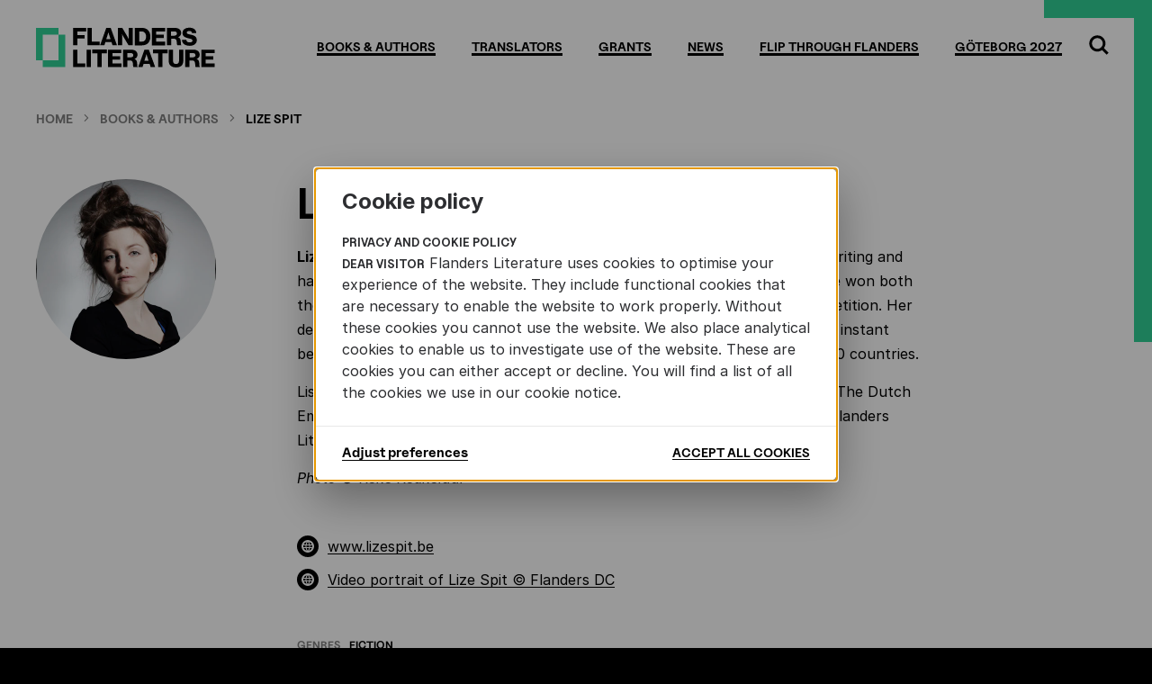

--- FILE ---
content_type: text/html; charset=UTF-8
request_url: https://www.flandersliterature.be/books-and-authors/author/lize-spit
body_size: 14115
content:
<!DOCTYPE html>
<html lang="en" dir="ltr">
    <head>
        <title>Lize Spit | Flanders literature</title>
        <meta charset="utf-8" />
<meta name="Generator" content="Drupal 9 (https://www.drupal.org)" />
<meta name="MobileOptimized" content="width" />
<meta name="HandheldFriendly" content="true" />
<meta name="viewport" content="width=device-width, initial-scale=1.0" />
<meta name="keywords" content="Flanders, Literature, Flanders Literature, Flemish Literature Fund, Dutch language literature from Belgium, Flemish author, Flemish illustrator, Translator D..." />
<link rel="shortcut icon" href="/themes/custom/drupack/favicon.ico" type="image/vnd.microsoft.icon" />

<!--

Author: Wieni
Author URI: https://www.wieni.be
Description: A custom website for Flanders Literature

  WWWWWWWWWWWWWWWWWWWWWWWWWWWWWWWWWWW
 WWWWWWWWWWWWWWWWWWWWWWWWWWWWWWWWWWWWW
WWWWWWWWWWWWWWWWWWWWWWWWWWWWWWWWWWWWWWW
WWWWWWWWWWWWWWWWWWWWWWWWWWWWWWWWWWWWWWW
WWWWWWWWWW   WWWWWWWWWWWWWW   WWWWWWWWW
WWWWWWWWWW   WWWWWWWWWWWWWW   WWWWWWWWW
WWWWWWWWWW   WWWWW    WWWWW  WWWWWWWWWW
WWWWWWWWWWW   WWW     WWWW   WWWWWWWWWW
WWWWWWWWWWW   WWW      WWW  WWWWWWWWWWW
WWWWWWWWWWWW  WWW  WW  WW   WWWWWWWWWWW
WWWWWWWWWWWW   W   WW   W  WWWWWWWWWWWW
WWWWWWWWWWWWW  W  WWW      WWWWWWWWWWWW
WWWWWWWWWWWWW     WWWW    WWWWWWWWWWWWW
WWWWWWWWWWWWWW   WWWWW    WWWWWWWWWWWWW
WWWWWWWWWWWWWWWWWWWWWWWWWWWWWWWWWWWWWWW
WWWWWWWWWWWWWWWWWWWWWWWWWWWWWWWWWWWWWWW
 WWWWWWWWWWWWWWWWWWWWWWWWWWWWWWWWWWWWW
  WWWWWWWWWWWWWWWWWWWWWWWWWWWWWWWWWWW

          Wieni webt, ni wint

-->
        <meta name="viewport" content="width=device-width, initial-scale=1.0">
        <meta name="theme-color" content="#30d095">
        <meta name="format-detection" content="telephone=no">
        <link rel="apple-touch-icon" sizes="57x57" href="/themes/custom/drupack/img/icons/app-icon/apple-touch-icon-57x57.png">
        <link rel="apple-touch-icon" sizes="60x60" href="/themes/custom/drupack/img/icons/app-icon/apple-touch-icon-60x60.png">
        <link rel="apple-touch-icon" sizes="72x72" href="/themes/custom/drupack/img/icons/app-icon/apple-touch-icon-72x72.png">
        <link rel="apple-touch-icon" sizes="76x76" href="/themes/custom/drupack/img/icons/app-icon/apple-touch-icon-76x76.png">
        <link rel="apple-touch-icon" sizes="114x114" href="/themes/custom/drupack/img/icons/app-icon/apple-touch-icon-114x114.png">
        <link rel="apple-touch-icon" sizes="120x120" href="/themes/custom/drupack/img/icons/app-icon/apple-touch-icon-120x120.png">
        <link rel="apple-touch-icon" sizes="144x144" href="/themes/custom/drupack/img/icons/app-icon/apple-touch-icon-144x144.png">
        <link rel="apple-touch-icon" sizes="152x152" href="/themes/custom/drupack/img/icons/app-icon/apple-touch-icon-152x152.png">
        <link rel="apple-touch-icon" sizes="180x180" href="/themes/custom/drupack/img/icons/app-icon/apple-touch-icon-180x180.png">
        <link rel="icon" type="image/png" href="/themes/custom/drupack/img/icons/app-icon/favicon-16x16.png" sizes="16x16">
        <link rel="icon" type="image/png" href="/themes/custom/drupack/img/icons/app-icon/favicon-32x32.png" sizes="32x32">
        <link rel="icon" type="image/png" href="/themes/custom/drupack/img/icons/app-icon/favicon-96x96.png" sizes="96x96">
        <link rel="icon" type="image/png" href="/themes/custom/drupack/img/icons/app-icon/android-chrome-192x192.png" sizes="192x192">
        <meta name="msapplication-square70x70logo" content="/themes/custom/drupack/img/icons/app-icon/smalltile.png" />
        <meta name="msapplication-square150x150logo" content="/themes/custom/drupack/img/icons/app-icon/mediumtile.png" />
        <meta name="msapplication-wide310x150logo" content="/themes/custom/drupack/img/icons/app-icon/widetile.png" />
        <meta name="msapplication-square310x310logo" content="/themes/custom/drupack/img/icons/app-icon/largetile.png" />
        <link rel="stylesheet" media="all" href="/themes/custom/drupack/public/assets/global.css?sw5bb6" />

        
        <link rel="stylesheet" type="text/css" href="https://cloud.typography.com/6971872/7263372/css/fonts.css" />
        <link rel="stylesheet" type="text/css" href="/themes/custom/drupack/webfonts/flandersliterature.be.css" />
        <!-- Google Tag Manager -->
        <script>(function(w,d,s,l,i){w[l]=w[l]||[];w[l].push({'gtm.start':
        new Date().getTime(),event:'gtm.js'});var f=d.getElementsByTagName(s)[0],
        j=d.createElement(s),dl=l!='dataLayer'?'&l='+l:'';j.async=true;j.src=
        'https://www.googletagmanager.com/gtm.js?id='+i+dl;f.parentNode.insertBefore(j,f);
        })(window,document,'script','dataLayer','GTM-MMJCSRSH');</script>
        <!-- End Google Tag Manager -->
        <meta name="google-site-verification" content="JWIY0NXAxVITccAHQOWXNtaW4BlPRYe-ymHHn-W6ai0" />
    </head>
    <body class="path-node page-node-type-author page--books-and-authors-author-lize-spit">
        <!-- Google Tag Manager (noscript) -->
        <noscript><iframe src="https://www.googletagmanager.com/ns.html?id=GTM-MMJCSRSH"
        height="0" width="0" style="display:none;visibility:hidden"></iframe></noscript>
        <!-- End Google Tag Manager (noscript) -->
        <div class="site-container">
            <a href="#main-content" class="visually-hidden focusable">
                Skip to main content
            </a>
            
              <div class="dialog-off-canvas-main-canvas" data-off-canvas-main-canvas>
    <div class="layout-container layout-container--lize-spit">
    <header id="header">
        <div id="header__inner" class="inner">
            <button id="header__menubutton" class="mobile-button">
    <span class="text">Open menu</span>
    <span class="icon">
        <span></span>
        <span></span>
        <span></span>
    </span>
</button>

<div id="header__logo">
    <a href="/" title="Home" rel="home">
        <svg viewBox="0 0 199 45" class="logo logo--flandersliterature">
    <title>Flanders Literature</title>
    <path class="logo--flandersliterature__typo" d="M41.3 1v19.3h4.8v-7.5h8V9h-8V5.1h9.6V1H41.3zM57.3 1v19.3h13.5v-4.1h-8.7V1H57.3zM78.1 1H83l7 19.3h-5l-1.1-3.5h-6.8L76 20.3h-4.8L78.1 1zM82.8 13.4l-1.5-4.7C81 7.8 80.5 6 80.5 6h-0.1c0 0-0.5 1.7-0.8 2.7l-1.5 4.7H82.8zM91.1 1h4.8l5.7 9.7c0.3 0.5 1.3 2.5 1.3 2.5h0.1c0 0-0.1-2.3-0.1-3V1h4.7v19.3h-4.8l-5.7-9.6c-0.3-0.5-1.4-2.6-1.4-2.6h-0.1c0 0 0.1 2.5 0.1 3.2v9h-4.7V1zM109.9 1h8.2c5.4 0 9 3.9 9 9.8 0 3.4-1.2 6.1-3.4 7.8 -1.5 1.1-3.5 1.8-5.9 1.8h-8V1zM117.5 16.3c3.1 0 4.8-2 4.8-5.5 0-3.5-1.7-5.8-4.7-5.8h-2.9v11.3H117.5zM128.7 1h14.7V5h-9.9v3.5h8.5v3.7h-8.5v4.1h10v4.1h-14.8V1zM145.3 1h9.2c3.8 0 6.8 2 6.8 5.6 0 2.2-1.1 3.9-3.4 4.7v0.1c1.7 0.6 2.5 1.6 2.8 3.5 0.4 2.5 0.1 5 0.8 5.2v0.2H157c-0.5-0.3-0.4-2.6-0.7-4.5 -0.2-1.8-1.2-2.8-3.2-2.8h-2.9v7.2h-4.8V1zM153.7 9.6c1.9 0 2.9-0.9 2.9-2.3 0-1.4-0.9-2.4-2.8-2.4h-3.7v4.8H153.7zM162.2 14.3h4.8c0.2 1.9 1.5 2.8 3.8 2.8 1.6 0 3.1-0.6 3.1-2 0-1.5-1.6-1.9-4.2-2.5 -3.4-0.8-6.9-1.8-6.9-5.9 0-4.1 3.4-5.9 7.7-5.9 4.2 0 7.4 1.9 7.6 5.9h-4.7c-0.2-1.5-1.3-2.3-3.1-2.3 -1.7 0-2.8 0.7-2.8 1.8 0 1.4 1.5 1.7 4.4 2.3 3.6 0.8 6.8 1.9 6.8 6.1 0 4.1-3.5 6.3-7.9 6.3C165.7 20.8 162.3 18.5 162.2 14.3zM41.3 25.2h4.8v15.3h8.7v4H41.3V25.2zM56.3 44.5h4.8V25.2h-4.8V44.5zM68.2 29.2h-5.6v-4.1h16.1v4.1H73v15.3h-4.8V29.2zM80.1 25.2h14.7v3.9h-9.9v3.5h8.5v3.7h-8.5v4.1h10v4H80.1V25.2zM96.8 25.2h9.2c3.8 0 6.8 2 6.8 5.6 0 2.2-1.1 3.9-3.4 4.7v0.1c1.7 0.6 2.5 1.6 2.8 3.5 0.4 2.5 0.1 5 0.8 5.2v0.2h-4.7c-0.5-0.3-0.4-2.6-0.7-4.5 -0.2-1.8-1.2-2.8-3.2-2.8h-2.9v7.2h-4.8V25.2zM105.2 33.7c1.9 0 2.9-0.9 2.9-2.3 0-1.4-0.9-2.4-2.8-2.4h-3.7v4.8H105.2zM120.5 25.2h4.9l7 19.3h-5l-1.1-3.5h-6.8l-1.1 3.5h-4.8L120.5 25.2zM125.1 37.6l-1.5-4.7c-0.3-1-0.8-2.7-0.8-2.7h-0.1c0 0-0.5 1.7-0.8 2.7l-1.5 4.7H125.1zM135.7 29.2h-5.6v-4.1h16.1v4.1h-5.7v15.3h-4.8V29.2zM147.5 37.7V25.2h4.8v12.7c0 1.9 1 3.2 3.3 3.2 2.2 0 3.3-1.3 3.3-3.2V25.2h4.8v12.5c0 4.5-2.7 7.2-8.1 7.2C150.2 44.8 147.5 42.2 147.5 37.7zM165.9 25.2h9.2c3.8 0 6.8 2 6.8 5.6 0 2.2-1.1 3.9-3.4 4.7v0.1c1.7 0.6 2.5 1.6 2.8 3.5 0.4 2.5 0.1 5 0.8 5.2v0.2h-4.7c-0.5-0.3-0.4-2.6-0.7-4.5 -0.2-1.8-1.2-2.8-3.2-2.8h-2.9v7.2h-4.8V25.2zM174.3 33.7c1.9 0 2.9-0.9 2.9-2.3 0-1.4-0.9-2.4-2.8-2.4h-3.7v4.8H174.3zM183.7 25.2h14.7v3.9h-9.9v3.5h8.5v3.7h-8.5v4.1h10v4h-14.8V25.2z"></path>
    <path class="logo--flandersliterature__logo" d="M25.1 8.5V1H0v36h7.5V8.5H25.1zM25.1 8.5V37H7.5v7.5h25.1v-36H25.1z"></path>
</svg>
    </a>
</div><nav id="header__menu">
    <ul class="item-count-6">
        <li class="menu__item menu__item--books--authors">
            <a class="menu__link" href="/books-and-authors" title="Books &amp; Authors">
                <span>Books & Authors</span>
            </a>
        </li>
        <li class="menu__item menu__item--translators">
            <a class="menu__link" href="/translators" title="Translators">
                <span>Translators</span>
            </a>
        </li>
        <li class="menu__item menu__item--grants">
            <a class="menu__link" href="/grants" title="Grants">
                <span>Grants</span>
            </a>
        </li>
        <li class="menu__item menu__item--news">
            <a class="menu__link" href="https://www.flandersliterature.be/news" title="News">
                <span>News</span>
            </a>
        </li>
        <li class="menu__item menu__item--flip-through-flanders">
            <a class="menu__link" href="https://www.flandersliterature.be/flip-through-flanders" title="Flip Through Flanders">
                <span>Flip Through Flanders</span>
            </a>
        </li>
        <li class="menu__item menu__item--göteborg-2027">
            <a class="menu__link" href="https://www.flandersliterature.be/goteborg-2027" title="Göteborg 2027">
                <span>Göteborg 2027</span>
            </a>
        </li>
            </ul>
</nav>
<div id="header__search">
    <button id="header__search__closebutton">
        <span class="text">Close</span>
        <span class="icon icon--close">
    <svg viewBox="0 0 30 30">
        <title>Close</title>
        <path d="M18.2 15L18.2 15 30 3.2 26.8 0 15 11.8 3.2 0 0 3.2 11.8 15l0 0 0 0L0 26.8 3.2 30 15 18.2 26.8 30l3.1-3.2L18.2 15z"></path>
    </svg>
</span>
    </button>
    <form method="get" action="https://www.flandersliterature.be/search" class="search-form__form">
        <div class="form-item form-type--search">
            <label for="site-search-input">
                Search <strong>the website</strong>            </label>
            <input id="site-search-input" name="q" type="search" class="form-text" placeholder="Search" />
        </div>
        <div class="form-actions">
            <button type="submit">
                <span class="text">Search</span>
                <span class="icon icon--search">
    <svg viewBox="0 0 22 22">
        <path d="M21.7 19.6l-5.1-5.1c1-1.5 1.7-3.3 1.7-5.2 0-5-4-9-9-9 -5 0-9 4-9 9 0 5 4 9 9 9 1.9 0 3.7-0.6 5.2-1.7l5.1 5.1L21.7 19.6zM9.3 15.3c-3.3 0-6-2.7-6-6s2.7-6 6-6 6 2.7 6 6S12.6 15.3 9.3 15.3z"></path>
    </svg>
</span>
            </button>
        </div>
    </form>
    <div id="header__search__bottom">
        <button class="readmore">
            <span class="readmore__text">Close search</span>
        </button>
    </div>
</div>

<button id="header__searchbutton">
    <span class="text">Search</span>
    <span class="icon icon--search">
    <svg viewBox="0 0 22 22">
        <path d="M21.7 19.6l-5.1-5.1c1-1.5 1.7-3.3 1.7-5.2 0-5-4-9-9-9 -5 0-9 4-9 9 0 5 4 9 9 9 1.9 0 3.7-0.6 5.2-1.7l5.1 5.1L21.7 19.6zM9.3 15.3c-3.3 0-6-2.7-6-6s2.7-6 6-6 6 2.7 6 6S12.6 15.3 9.3 15.3z"></path>
    </svg>
</span>
</button>



        </div>
    </header>

    
    

    

    

    <main id="main">
        <a id="main-content" tabindex="-1"></a>

        <div id="main__inner" class="inner">
                <div class="region--highlight">
        <div data-drupal-messages-fallback class="hidden"></div>

    </div>

                <div class="region--content">
        <div id="block-breadcrumbs" class="block--system-breadcrumb-block">
    
        
                <nav>
        <ul>
                    <li>
                                    <a href="/">
                        <span class="text">Home</span>
                    </a>
                    <span class="icon icon--arrow-right">
    <svg viewBox="0 0 10 10">
        <path d="M7.9 5c0-0.1 0-0.2-0.1-0.2L3.1 0.1C3.1 0 3 0 2.9 0 2.8 0 2.8 0 2.7 0.1L2.2 0.6C2.1 0.7 2.1 0.7 2.1 0.8s0 0.2 0.1 0.2L6.1 5 2.2 8.9C2.1 9 2.1 9.1 2.1 9.2s0 0.2 0.1 0.2l0.5 0.5C2.8 10 2.8 10 2.9 10c0.1 0 0.2 0 0.2-0.1l4.7-4.7C7.9 5.2 7.9 5.1 7.9 5z"></path>
    </svg>
</span>
                            </li>
                    <li>
                                    <a href="/books-and-authors">
                        <span class="text">Books & Authors</span>
                    </a>
                    <span class="icon icon--arrow-right">
    <svg viewBox="0 0 10 10">
        <path d="M7.9 5c0-0.1 0-0.2-0.1-0.2L3.1 0.1C3.1 0 3 0 2.9 0 2.8 0 2.8 0 2.7 0.1L2.2 0.6C2.1 0.7 2.1 0.7 2.1 0.8s0 0.2 0.1 0.2L6.1 5 2.2 8.9C2.1 9 2.1 9.1 2.1 9.2s0 0.2 0.1 0.2l0.5 0.5C2.8 10 2.8 10 2.9 10c0.1 0 0.2 0 0.2-0.1l4.7-4.7C7.9 5.2 7.9 5.1 7.9 5z"></path>
    </svg>
</span>
                            </li>
                    <li>
                                    <span class="text current-page">Lize Spit</span>
                            </li>
                </ul>
    </nav>
    <div class="scrollhint">
        <span>&hellip;</span>
    </div>

    </div>
<div class="detail detail--author detail--author--lize-spit">
    <aside class="detail__sidebar-left"><div class="detail__sidebar-left__block detail__sidebar-left__block--avatar"><div class="avatar avatar--large">
            <figure class="avatar__image imgix">
                <picture class="imgix__image preset--avatar_large">
        <img src="https://images.flandersliterature.be/authorimages/Lize%20Spit%20%C2%AEKeke%20Keukelaar_VK.jpg?auto=format&amp;fit=crop&amp;h=400&amp;ixlib=php-1.1.0&amp;q=65&amp;w=400&amp;s=a37191285058a7d7d4c4844de92dd4c7" alt="Photo Lize Spit" />
    </picture>            </figure>
        </div></div></aside>

    <article class="detail__content full-width">
        <h1>Lize Spit</h1>

        <div class="detail__block copy"><p><strong>Lize Spit </strong>(b. 1988), living in Brussels, gained a master’s degree in screenplay writing and has also written prose and poetry, published in several magazines. In 2013 she won both the jury prize and the readers’ prize at WriteNow!, a prestigious writing competition. Her debut novel <a href="https://www.flandersliterature.be/books-and-authors/book/the-melting">The Melting</a> was published to widespread acclaim and became an instant bestseller both in Flanders and beyond. Rights have been sold to more than 10 countries.</p>

<p>Listen to Lize Spit on&nbsp;'<a href="https://www.letterenfonds.nl/en/kopje-koffie-cup-of-coffee-podcast" target="_blank">Kopje Koffie'&nbsp;(‘Cup of Coffee’)</a>, a podcast produced by The Dutch Embassy in Berlin, the Dutch Foundation for Literature, in cooperation with Flanders Literature and the General Representation of the Government of Flanders.&nbsp;</p>

<p><em>Photo ©&nbsp;Keke Keukelaar</em></p>
</div><ul class="icon-links">
                                <li class="icon-links__item icon-links__item--link">
                    <span class="icon-links__item__icon">
                        <span class="icon icon--globe">
    <svg viewBox="0 0 14 14">
        <path d="M7 0a7 7 0 1 0 7 7A7 7 0 0 0 7 0Zm4.6 5H9.3a9.3 9.3 0 0 0-1-2.8A5 5 0 0 1 11.6 5ZM12 7a5 5 0 0 1-0.1 1H9.5q0-0.5 0-1t0-1H11.9A5 5 0 0 1 12 7ZM5.7 9H8.3A7.7 7.7 0 0 1 7 11.9 7.7 7.7 0 0 1 5.7 9ZM5.6 8A9.4 9.4 0 0 1 5.5 7a9.4 9.4 0 0 1 0.1-1H8.4A9.4 9.4 0 0 1 8.5 7a9.4 9.4 0 0 1-0.1 1ZM2 7a5 5 0 0 1 0.1-1H4.6q0 0.5 0 1t0 1H2.1A5 5 0 0 1 2 7ZM8.3 5H5.7A7.7 7.7 0 0 1 7 2.1 7.7 7.7 0 0 1 8.3 5ZM5.7 2.2A9.3 9.3 0 0 0 4.7 5H2.4A5 5 0 0 1 5.7 2.2ZM2.4 9H4.7a9.3 9.3 0 0 0 1 2.8A5 5 0 0 1 2.4 9Zm5.9 2.8A9.3 9.3 0 0 0 9.3 9h2.3A5 5 0 0 1 8.3 11.8Z"></path>
    </svg>
</span>
                    </span>
                    <a href="http://www.lizespit.be/" target="_blank">
                        <span>www.lizespit.be</span>
                    </a>
                </li>
                                <li class="icon-links__item icon-links__item--link">
                    <span class="icon-links__item__icon">
                        <span class="icon icon--globe">
    <svg viewBox="0 0 14 14">
        <path d="M7 0a7 7 0 1 0 7 7A7 7 0 0 0 7 0Zm4.6 5H9.3a9.3 9.3 0 0 0-1-2.8A5 5 0 0 1 11.6 5ZM12 7a5 5 0 0 1-0.1 1H9.5q0-0.5 0-1t0-1H11.9A5 5 0 0 1 12 7ZM5.7 9H8.3A7.7 7.7 0 0 1 7 11.9 7.7 7.7 0 0 1 5.7 9ZM5.6 8A9.4 9.4 0 0 1 5.5 7a9.4 9.4 0 0 1 0.1-1H8.4A9.4 9.4 0 0 1 8.5 7a9.4 9.4 0 0 1-0.1 1ZM2 7a5 5 0 0 1 0.1-1H4.6q0 0.5 0 1t0 1H2.1A5 5 0 0 1 2 7ZM8.3 5H5.7A7.7 7.7 0 0 1 7 2.1 7.7 7.7 0 0 1 8.3 5ZM5.7 2.2A9.3 9.3 0 0 0 4.7 5H2.4A5 5 0 0 1 5.7 2.2ZM2.4 9H4.7a9.3 9.3 0 0 0 1 2.8A5 5 0 0 1 2.4 9Zm5.9 2.8A9.3 9.3 0 0 0 9.3 9h2.3A5 5 0 0 1 8.3 11.8Z"></path>
    </svg>
</span>
                    </span>
                    <a href="https://www.youtube.com/watch?time_continue=22&amp;v=VHHRQY-hPh4" target="_blank">
                        <span>Video portrait of Lize Spit © Flanders DC</span>
                    </a>
                </li>
                            </ul><nav class="taxonomy-list taxonomy-list--genres"><div class="taxonomy-list__title">Genres</div><ul class="item-count-1"><li class="term--fiction"><a href="/books-and-authors/genre/fiction" title="Fiction"><span>Fiction</span></a></li></ul>
</nav>    </article>

    <div class="detail__bottom"><div class="detail__bottom__section">
            <div class="carousel carousel--fiction"><h2>Fiction</h2><div class="carousel__content"><div class="carousel__items item-count-4">
        <ul><li>
                <div class="teaser teaser--book teaser--book--autobiography-of-my-body-">
    <a href="/books-and-authors/book/autobiography-of-my-body">
        <figure class="teaser__image imgix">
            <picture class="imgix__image preset--book_thumbnail_lores" data-lazy-load-img-src="https://images.flandersliterature.be/bookcovers/b2a420793699ca53bc296a2bd62d1bf7.jpg?auto=format&amp;fit=max&amp;h=572&amp;ixlib=php-1.1.0&amp;q=65&amp;s=88d11874800f53f823fa93f8731570cd">
        <img src="https://images.flandersliterature.be/bookcovers/b2a420793699ca53bc296a2bd62d1bf7.jpg?auto=format&amp;fit=max&amp;h=57&amp;ixlib=php-1.1.0&amp;q=65&amp;s=3227ec767ebbeee89638fdf7bc496513" alt="Cover Autobiography of My Body" />
    </picture>        </figure></a>
</div>
            </li><li>
                <div class="teaser teaser--book teaser--book--the-rightful-finder">
    <a href="/books-and-authors/book/the-rightful-finder">
        <figure class="teaser__image imgix">
            <picture class="imgix__image preset--book_thumbnail_lores" data-lazy-load-img-src="https://images.flandersliterature.be/bookcovers/530b8227b9ac04fe58c92c7beb0f9aec.jpg?auto=format&amp;fit=max&amp;h=572&amp;ixlib=php-1.1.0&amp;q=65&amp;s=47aa7f371857caf70ef38487397dbdcd">
        <img src="https://images.flandersliterature.be/bookcovers/530b8227b9ac04fe58c92c7beb0f9aec.jpg?auto=format&amp;fit=max&amp;h=57&amp;ixlib=php-1.1.0&amp;q=65&amp;s=7386309fc27fbd0b15d164b369fe4a03" alt="Cover The Rightful Finder" />
    </picture>        </figure></a>
</div>
            </li><li>
                <div class="teaser teaser--book teaser--book--im-not-here">
    <a href="/books-and-authors/book/im-not-here">
        <figure class="teaser__image imgix">
            <picture class="imgix__image preset--book_thumbnail_lores" data-lazy-load-img-src="https://images.flandersliterature.be/bookcovers/22cac45ecd883c8c7501bae199d7779e.jpg?auto=format&amp;fit=max&amp;h=572&amp;ixlib=php-1.1.0&amp;q=65&amp;s=8fd575b5eca76e3b5373dca0c468413a">
        <img src="https://images.flandersliterature.be/bookcovers/22cac45ecd883c8c7501bae199d7779e.jpg?auto=format&amp;fit=max&amp;h=57&amp;ixlib=php-1.1.0&amp;q=65&amp;s=7a0fe4c564f2b8ea2091c13a94a97329" alt="Cover of I&#039;m not Here" />
    </picture>        </figure></a>
</div>
            </li><li>
                <div class="teaser teaser--book teaser--book--the-melting">
    <a href="/books-and-authors/book/the-melting">
        <figure class="teaser__image imgix">
            <picture class="imgix__image preset--book_thumbnail_lores" data-lazy-load-img-src="https://images.flandersliterature.be/bookcovers/NDL%20cover%20-%20Lize%20Spit%20-%20Het%20smelt.png?auto=format&amp;fit=max&amp;h=572&amp;ixlib=php-1.1.0&amp;q=65&amp;s=413973bf9792b5986f5fb7a434b4dfde">
        <img src="https://images.flandersliterature.be/bookcovers/NDL%20cover%20-%20Lize%20Spit%20-%20Het%20smelt.png?auto=format&amp;fit=max&amp;h=57&amp;ixlib=php-1.1.0&amp;q=65&amp;s=104c4bdf50b8d351a9b5708a8e861552" alt="Cover The Melting" />
    </picture>        </figure><span class="teaser__usp">330,000 copies sold</span></a>
</div>
            </li></ul>
    </div><nav class="carousel__navigation">
        <button class="carousel__navigation__button carousel__navigation__button--previous">
            <span class="text">Previous</span>
            <span class="carousel__navigation__button__bg"></span>
            <span class="icon icon--arrow-left">
    <svg viewBox="0 0 10 10">
        <path d="M2.2 5.2l4.7 4.7C6.9 10 7 10 7.1 10s0.1 0 0.2-0.1l0.5-0.5c0.1 0 0.1-0.1 0.1-0.2s0-0.2-0.1-0.3L3.9 5l3.9-4c0.1 0 0.1-0.1 0.1-0.2s0-0.1-0.1-0.2L7.3 0.1C7.2 0 7.2 0 7.1 0 7 0 6.9 0 6.9 0.1L2.2 4.8C2.1 4.8 2.1 4.9 2.1 5S2.1 5.2 2.2 5.2z"></path>
    </svg>
</span>
        </button>
        <button class="carousel__navigation__button carousel__navigation__button--next">
            <span class="text">Next</span>
            <span class="carousel__navigation__button__bg"></span>
            <span class="icon icon--arrow-right">
    <svg viewBox="0 0 10 10">
        <path d="M7.9 5c0-0.1 0-0.2-0.1-0.2L3.1 0.1C3.1 0 3 0 2.9 0 2.8 0 2.8 0 2.7 0.1L2.2 0.6C2.1 0.7 2.1 0.7 2.1 0.8s0 0.2 0.1 0.2L6.1 5 2.2 8.9C2.1 9 2.1 9.1 2.1 9.2s0 0.2 0.1 0.2l0.5 0.5C2.8 10 2.8 10 2.9 10c0.1 0 0.2 0 0.2-0.1l4.7-4.7C7.9 5.2 7.9 5.1 7.9 5z"></path>
    </svg>
</span>
        </button>
    </nav></div>
</div>
        </div></div>
</div>

    </div>


            
                    </div>
        
        
    </main>

    <footer id="footer">
        <div id="footer__top"><div id="footer__top__inner" class="inner">
        <h2>News</h2>
        <nav class="teaser-grid teaser-grid--news" data-element-query-min-width="[460,600,800]">
            <ul class="item-count-4"><li>
                    <div class="teaser teaser--news teaser--news--together-on-the-way-to-gothenburg-an-inspiring-day-in-stockholm">
    <a href="/news/flanders-literature-on-the-road/event-for-swedish-publishers-in-stockholm"><figure class="teaser__image imgix">
            <picture class="imgix__image preset--news_teaser">
        <img src="https://images.flandersliterature.be/articleimages/bbc1eb138a07bae195e7638b1b0b58c9.jpeg?auto=format&amp;fit=crop&amp;h=600&amp;ixlib=php-1.1.0&amp;q=65&amp;w=800&amp;s=fdef8d7eddc0ab5c863eeb99d88dddbc" alt="A white table with postcards with the heading &#039;Harbours of Literature&#039; as well as Dutch-language books" />
    </picture>        </figure><span class="teaser__text"><span class="teaser__title">Together on the way to Gothenburg: an inspiring day in Stockholm</span>
            <span class="teaser__meta">
                <span class="teaser__category">Flanders Literature on the road</span>
                <span class="teaser__date">Jan 22nd, 2026</span>
            </span>
        </span>
        <span class="teaser__icon">
            <span class="icon icon--plus icon--plus--parts">
    <svg viewBox="0 0 22 22">
        <path class="icon--plus--parts__mid" d="M22,13H0V9h22V13z"></path>
        <path class="icon--plus--parts__top" d="M13,11H9V0h4V11z"></path>
        <path class="icon--plus--parts__bottom" d="M13,22H9V11h4V22z"></path>
        <path class="icon--plus--parts__point" d="M20,13l-2-2l2-2l2,2L20,13z"></path>
    </svg>
</span>
        </span>
    </a>
</div>
                </li><li>
                    <div class="teaser teaser--news teaser--news--two-artists-one-landscape-barbara-claes-and-lies-van-gasse-at-cove-park">
    <a href="/news/authors-abroad/report-cove-park-claes-vangasse"><figure class="teaser__image imgix">
            <picture class="imgix__image preset--news_teaser">
        <img src="https://images.flandersliterature.be/articleimages/847bcc39e8fb04e6aca8f3d340f81654.jpg?auto=format&amp;fit=crop&amp;h=600&amp;ixlib=php-1.1.0&amp;q=65&amp;w=800&amp;s=7b46c9fc72371074e56fdcc65dec16bb" alt="" />
    </picture>        </figure><span class="teaser__text"><span class="teaser__title">Two artists, one landscape: Barbara Claes and Lies Van Gasse at Cove Park</span>
            <span class="teaser__meta">
                <span class="teaser__category">Authors abroad</span>
                <span class="teaser__date">Jan 6th, 2026</span>
            </span>
        </span>
        <span class="teaser__icon">
            <span class="icon icon--plus icon--plus--parts">
    <svg viewBox="0 0 22 22">
        <path class="icon--plus--parts__mid" d="M22,13H0V9h22V13z"></path>
        <path class="icon--plus--parts__top" d="M13,11H9V0h4V11z"></path>
        <path class="icon--plus--parts__bottom" d="M13,22H9V11h4V22z"></path>
        <path class="icon--plus--parts__point" d="M20,13l-2-2l2-2l2,2L20,13z"></path>
    </svg>
</span>
        </span>
    </a>
</div>
                </li><li>
                    <div class="teaser teaser--news teaser--news--newly-translated-literature-in-2025-">
    <a href="/news/book-selection/new-translations-2025"><figure class="teaser__image imgix">
            <picture class="imgix__image preset--news_teaser">
        <img src="https://images.flandersliterature.be/articleimages/a36585672bf48f0d3ac7dddb5ebd8ffc.png?auto=format&amp;fit=crop&amp;h=600&amp;ixlib=php-1.1.0&amp;q=65&amp;w=800&amp;s=ca4ca50ac2633ff190ed56908c224a48" alt="" />
    </picture>        </figure><span class="teaser__text"><span class="teaser__title">Newly translated literature in 2025 </span>
            <span class="teaser__meta">
                <span class="teaser__category">What&#039;s going on</span>
                <span class="teaser__date">Dec 15th, 2025</span>
            </span>
        </span>
        <span class="teaser__icon">
            <span class="icon icon--plus icon--plus--parts">
    <svg viewBox="0 0 22 22">
        <path class="icon--plus--parts__mid" d="M22,13H0V9h22V13z"></path>
        <path class="icon--plus--parts__top" d="M13,11H9V0h4V11z"></path>
        <path class="icon--plus--parts__bottom" d="M13,22H9V11h4V22z"></path>
        <path class="icon--plus--parts__point" d="M20,13l-2-2l2-2l2,2L20,13z"></path>
    </svg>
</span>
        </span>
    </a>
</div>
                </li><li>
                    <div class="teaser teaser--news teaser--news--theatre-selection-autumn-2025">
    <a href="/news/book-selection/theatre-autumn-2025"><figure class="teaser__image imgix">
            <picture class="imgix__image preset--news_teaser">
        <img src="https://images.flandersliterature.be/articleimages/fbed66b00c598dfab859214f90566ec1.png?auto=format&amp;fit=crop&amp;h=600&amp;ixlib=php-1.1.0&amp;q=65&amp;w=800&amp;s=7d5dd5bfbc68cecadf12c43e153e9c2b" alt="" />
    </picture>        </figure><span class="teaser__text"><span class="teaser__genre teaser__genre--drama" title="Drama">
                <span class="underline">Drama</span>
            </span><span class="teaser__title">Theatre selection autumn 2025</span>
            <span class="teaser__meta">
                <span class="teaser__category">Book selection</span>
                <span class="teaser__date">Nov 25th, 2025</span>
            </span>
        </span>
        <span class="teaser__icon">
            <span class="icon icon--plus icon--plus--parts">
    <svg viewBox="0 0 22 22">
        <path class="icon--plus--parts__mid" d="M22,13H0V9h22V13z"></path>
        <path class="icon--plus--parts__top" d="M13,11H9V0h4V11z"></path>
        <path class="icon--plus--parts__bottom" d="M13,22H9V11h4V22z"></path>
        <path class="icon--plus--parts__point" d="M20,13l-2-2l2-2l2,2L20,13z"></path>
    </svg>
</span>
        </span>
    </a>
</div>
                </li></ul>
        </nav><div id="footer__top__button">
            <a href="/news" class="readmore">
                <span class="readmore__icon">
                    <span class="icon icon--plus icon--plus--small">
    <svg viewBox="0 0 10 10">
        <path d="M10 6H6v4H4V6H0V4h4V0h2v4h4V6z"></path>
    </svg>
</span>
                </span>
                <span class="readmore__text">More news</span>
            </a>
        </div></div></div>

<div id="footer__bottom">
    <div id="footer__bottom__inner" class="inner">
        <div id="footer__bottom__left">
            <div class="download-logo">
                <div class="download-logo__column">
                    <a class="download-logo__logo" href="/" title="Home" rel="home">
                        <svg viewBox="0 0 199 45" class="logo logo--flandersliterature">
    <title>Flanders Literature</title>
    <path class="logo--flandersliterature__typo" d="M41.3 1v19.3h4.8v-7.5h8V9h-8V5.1h9.6V1H41.3zM57.3 1v19.3h13.5v-4.1h-8.7V1H57.3zM78.1 1H83l7 19.3h-5l-1.1-3.5h-6.8L76 20.3h-4.8L78.1 1zM82.8 13.4l-1.5-4.7C81 7.8 80.5 6 80.5 6h-0.1c0 0-0.5 1.7-0.8 2.7l-1.5 4.7H82.8zM91.1 1h4.8l5.7 9.7c0.3 0.5 1.3 2.5 1.3 2.5h0.1c0 0-0.1-2.3-0.1-3V1h4.7v19.3h-4.8l-5.7-9.6c-0.3-0.5-1.4-2.6-1.4-2.6h-0.1c0 0 0.1 2.5 0.1 3.2v9h-4.7V1zM109.9 1h8.2c5.4 0 9 3.9 9 9.8 0 3.4-1.2 6.1-3.4 7.8 -1.5 1.1-3.5 1.8-5.9 1.8h-8V1zM117.5 16.3c3.1 0 4.8-2 4.8-5.5 0-3.5-1.7-5.8-4.7-5.8h-2.9v11.3H117.5zM128.7 1h14.7V5h-9.9v3.5h8.5v3.7h-8.5v4.1h10v4.1h-14.8V1zM145.3 1h9.2c3.8 0 6.8 2 6.8 5.6 0 2.2-1.1 3.9-3.4 4.7v0.1c1.7 0.6 2.5 1.6 2.8 3.5 0.4 2.5 0.1 5 0.8 5.2v0.2H157c-0.5-0.3-0.4-2.6-0.7-4.5 -0.2-1.8-1.2-2.8-3.2-2.8h-2.9v7.2h-4.8V1zM153.7 9.6c1.9 0 2.9-0.9 2.9-2.3 0-1.4-0.9-2.4-2.8-2.4h-3.7v4.8H153.7zM162.2 14.3h4.8c0.2 1.9 1.5 2.8 3.8 2.8 1.6 0 3.1-0.6 3.1-2 0-1.5-1.6-1.9-4.2-2.5 -3.4-0.8-6.9-1.8-6.9-5.9 0-4.1 3.4-5.9 7.7-5.9 4.2 0 7.4 1.9 7.6 5.9h-4.7c-0.2-1.5-1.3-2.3-3.1-2.3 -1.7 0-2.8 0.7-2.8 1.8 0 1.4 1.5 1.7 4.4 2.3 3.6 0.8 6.8 1.9 6.8 6.1 0 4.1-3.5 6.3-7.9 6.3C165.7 20.8 162.3 18.5 162.2 14.3zM41.3 25.2h4.8v15.3h8.7v4H41.3V25.2zM56.3 44.5h4.8V25.2h-4.8V44.5zM68.2 29.2h-5.6v-4.1h16.1v4.1H73v15.3h-4.8V29.2zM80.1 25.2h14.7v3.9h-9.9v3.5h8.5v3.7h-8.5v4.1h10v4H80.1V25.2zM96.8 25.2h9.2c3.8 0 6.8 2 6.8 5.6 0 2.2-1.1 3.9-3.4 4.7v0.1c1.7 0.6 2.5 1.6 2.8 3.5 0.4 2.5 0.1 5 0.8 5.2v0.2h-4.7c-0.5-0.3-0.4-2.6-0.7-4.5 -0.2-1.8-1.2-2.8-3.2-2.8h-2.9v7.2h-4.8V25.2zM105.2 33.7c1.9 0 2.9-0.9 2.9-2.3 0-1.4-0.9-2.4-2.8-2.4h-3.7v4.8H105.2zM120.5 25.2h4.9l7 19.3h-5l-1.1-3.5h-6.8l-1.1 3.5h-4.8L120.5 25.2zM125.1 37.6l-1.5-4.7c-0.3-1-0.8-2.7-0.8-2.7h-0.1c0 0-0.5 1.7-0.8 2.7l-1.5 4.7H125.1zM135.7 29.2h-5.6v-4.1h16.1v4.1h-5.7v15.3h-4.8V29.2zM147.5 37.7V25.2h4.8v12.7c0 1.9 1 3.2 3.3 3.2 2.2 0 3.3-1.3 3.3-3.2V25.2h4.8v12.5c0 4.5-2.7 7.2-8.1 7.2C150.2 44.8 147.5 42.2 147.5 37.7zM165.9 25.2h9.2c3.8 0 6.8 2 6.8 5.6 0 2.2-1.1 3.9-3.4 4.7v0.1c1.7 0.6 2.5 1.6 2.8 3.5 0.4 2.5 0.1 5 0.8 5.2v0.2h-4.7c-0.5-0.3-0.4-2.6-0.7-4.5 -0.2-1.8-1.2-2.8-3.2-2.8h-2.9v7.2h-4.8V25.2zM174.3 33.7c1.9 0 2.9-0.9 2.9-2.3 0-1.4-0.9-2.4-2.8-2.4h-3.7v4.8H174.3zM183.7 25.2h14.7v3.9h-9.9v3.5h8.5v3.7h-8.5v4.1h10v4h-14.8V25.2z"></path>
    <path class="logo--flandersliterature__logo" d="M25.1 8.5V1H0v36h7.5V8.5H25.1zM25.1 8.5V37H7.5v7.5h25.1v-36H25.1z"></path>
</svg>
                    </a>
                    <div class="download-logo__text">
                        <a href="/download-logo" class="download-logo__link">
                            <span>Download logo</span>
                        </a>
                    </div>
                </div>
            </div>

            <div class="social-links">
                <div class="social-links__title">Follow us</div>
                <ul class="item-count-2">
                    <li>
                        <a class="social-links__button social-links__button--facebook" href="https://www.facebook.com/flandersliterature/" target="_blank">
                            <span class="text">Facebook</span>
                            <svg viewBox="0 0 22 22" class="logo logo--facebook">
    <path d="M16.2,3.4c-1,0-2.1,0-2.6,0c-0.5,0-1.1,0.6-1.1,0.9c0,0.4,0,2.8,0,2.8s3.3,0,3.7,0c-0.1,2-0.4,4.1-0.4,4.1h-3.2V22H8.1V11.2 H5.8V7.1h2.4c0,0,0-2.7,0-3.3C8.1,3.3,7.8,0,12.7,0c0.6,0,2.2,0,3.5,0C16.2,1.3,16.2,3,16.2,3.4z"></path>
</svg>
                        </a>
                    </li>
                    <li>
                        <a class="social-links__button social-links__button--twitter" href="" target="_blank">
                            <span class="text">Twitter</span>
                            <svg viewBox="0 0 22 22" class="logo logo--twitter">
    <path d="M19.6,6.5c0.3,6.3-4.4,13.3-12.7,13.3c-2.4,0-4.9-0.7-6.8-1.9c2.4,0.3,4.7-0.3,6.6-1.9c-1.9,0-3.7-1.4-4.2-3.1 c0.7,0.2,1.4,0.2,2.1,0C2.4,12.4,0.9,10.3,1,8.4C1.6,8.5,2.3,8.7,3,8.9C1,7.5,0.3,4.9,1.6,3C3.8,5.6,7,7.5,10.8,7.7 c-0.7-2.8,1.4-5.4,4.4-5.4c1.2,0,2.4,0.5,3.3,1.4c1-0.2,1.9-0.5,2.8-1c-0.3,1-1,1.9-1.9,2.4c0.9-0.2,1.7-0.3,2.6-0.7 C21.3,5.1,20.4,5.8,19.6,6.5z"></path>
</svg>
                        </a>
                    </li>
                </ul>
            </div>

            <a href="/newsletter" class="button">
                <span class="button__text">
                    Sign up for our newsletter
                </span>
                <span class="button__icon">
                    <svg id="icon-arrow" viewBox="0 0 20 19"><g><path d="M15.31802 9.5l-7.43934 7.43934L10 19.06066 19.56066 9.5 10-.06066 7.87868 2.06066z"></path><path d="M0 8h17v3H0z"></path></g></svg>
                </span>
            </a>

        </div><div id="footer__bottom__right">
            <nav id="footer__menu">
    <ul class="item-count-3">
        <li class="menu__item menu__item--my-flanders-literature has-children">
            <a class="menu__link  has-text-limit" href="https://www.flandersliterature.be/my-flanders-literature" title="My Flanders Literature">
                <span>My</span><span>&nbsp;Flanders</span><span>&nbsp;Literature</span>
            </a>
                    <ul class="item-count-3"><li class="menu__item menu__item--apply-for-grants-online">
                    <a class="menu__link" href="https://www.myflandersliterature.be/elogin" tabindex="-1">
                        <span>Apply for grants online</span>
                    </a>
                </li><li class="menu__item menu__item--user-manual">
                    <a class="menu__link" href="https://assets.flandersliterature.be/documents/c814c4e4c08050bb8da765ae6090aa8a.pdf" tabindex="-1">
                        <span>User manual</span>
                    </a>
                </li><li class="menu__item menu__item--more-about-grants">
                    <a class="menu__link" href="https://www.flandersliterature.be/grants" tabindex="-1">
                        <span>More about grants</span>
                    </a>
                </li></ul></li>
        <li class="menu__item menu__item--background has-children">
            <a class="menu__link  has-text-limit" href="/background" title="Background">
                <span>Background</span>
            </a>
                    <ul class="item-count-3"><li class="menu__item menu__item--about-our-literature">
                    <a class="menu__link" href="https://www.flandersliterature.be/about-our-literature" tabindex="-1">
                        <span>About our literature</span>
                    </a>
                </li><li class="menu__item menu__item--about-our-language">
                    <a class="menu__link" href="/about-our-language" tabindex="-1">
                        <span>About our language</span>
                    </a>
                </li><li class="menu__item menu__item--about-our-book-market">
                    <a class="menu__link" href="/about-our-book-market" tabindex="-1">
                        <span>About our book market</span>
                    </a>
                </li></ul></li>
        <li class="menu__item menu__item--about-us has-children">
            <a class="menu__link  has-text-limit" href="/about-us" title="About Us">
                <span>About</span><span>&nbsp;Us</span>
            </a>
                    <ul class="item-count-3"><li class="menu__item menu__item--about-flanders-literature">
                    <a class="menu__link" href="/about-flanders-literature" tabindex="-1">
                        <span>About Flanders Literature</span>
                    </a>
                </li><li class="menu__item menu__item--who-is-who">
                    <a class="menu__link" href="/who-is-who" tabindex="-1">
                        <span>Who is who?</span>
                    </a>
                </li><li class="menu__item menu__item--contact-us">
                    <a class="menu__link" href="/contact-us" tabindex="-1">
                        <span>Contact us</span>
                    </a>
                </li></ul></li>
            </ul>
</nav>
        </div></div>

    <div id="footer__closure">
        <div id="footer__closure__text">
            <p>&copy; Flanders Literature</p><ul class="footer__closure__list"><li>
                    <a href="/privacy">
                        <span>Privacy</span>
                    </a>
                </li><li>
                    <a href="/disclaimer">
                        <span>Disclaimer</span>
                    </a>
                </li><li>
                    <a href="/about-this-website">
                        <span>About this website</span>
                    </a>
                </li><li>
                    <a href="/cookie-policy">
                        <span>Cookie policy</span>
                    </a>
                </li></ul></div>

        <div id="footer__branding">
            <a href="https://www.vlaanderen.be/en" target="_blank">
                <svg viewBox="0 0 72 36" class="logo logo--flanders_stateoftheart">
    <title>Flanders - State of the Art</title>
    <path d="M0,0v36h30.61L19.75,0H0z M17.15,13.19c-0.35,0.1-0.62-0.5-0.27-0.69c-0.18-0.45-0.97-0.33-1.72-0.55
	c-1.02-0.3-1.3-1.67-1.74-1.73C17.58,9.29,17.43,12.39,17.15,13.19z M6.23,9.9c0.11-1.65,1.61-2.32,1.98-2.56
	c0,0,0.67-0.46,0.76-0.93c0,0,0.69,1.74-0.89,2.73c-0.8,0.51-1.35,1.1-1.73,1.88C6.24,10.6,6.21,10.23,6.23,9.9z M6.96,12.08
	c3.12-2.6,2.48-3.13,2.48-3.13s0.45-0.02,0.69,0.47c0.09,0.17,0.71,1.08-1.84,3.17c-2.54,2.1-1.74,3.59-1.74,3.59
	S3.84,14.68,6.96,12.08z M7.83,23.61c-0.53,0.33,0.24-0.27-0.44-1.88c-0.38-0.92-0.73-1.9-0.46-3.47c0.1-0.57,0.48-1.54,0.79-2.11
	c0.64-1.15,2.68-2.96,2.76-4.27c0.16,0.58,0.48,1.88-0.38,3.14c-0.72,1.05-1.57,2.56-1.76,3.96c-0.1,0.75-0.05,1.46-0.01,2.09
	C8.39,21.84,8.49,23.08,7.83,23.61z M13.7,28.68c-1.31-1.65-5.91-2.32-3.5-9.33c0.92-2.68,0.7-3.73,0.7-3.73s1.23,0.94,0.37,4.75
	c-0.6,2.63,0.09,4.47,0.85,5.31C14.21,27.97,13.7,28.68,13.7,28.68z M19.95,23.9c-0.56,0-1.19-0.31-2.25-0.23
	c-0.95,0.07-1.48,0.72-1.77,1.44c-0.15,0.37-0.29,1.2-0.26,1.26c0.05,0.13,2.1,1.35,4.28,1.35v1.76c-2.19,0-4.25-2.32-4.51-3.04
	c-0.1-0.27-0.16-0.89-0.18-1.04c-0.02-0.52-0.09-1.08-0.13-1.76c-0.07-1.18-1.12-2.49-1.51-3.35c-0.14-0.3-0.34-0.96-0.46-1.28
	c-0.33-0.87-0.78-3.53-0.84-3.77c-1.25-6.03-1.59-6.71-1.59-6.71s0.43-0.18,1.37,2.28c0.23,0.61,0.55,1.62,0.7,2.29
	c0.17,0.72,0.38,1.51,0.58,2.31c0.2,0.77,0.33,1.58,0.52,2.34c0.3,1.26,1.23,2.21,1.49,3.49c0.15,0.73,0.57,1.14,1.04,1.46
	c0.99,0.67,2.7-0.22,2.93-1.2c0.03-0.14,0.05-0.43,0.03-0.56c-0.06-0.56-0.27-0.92-0.77-1.15c-0.1-0.05-0.53-0.24-0.87-0.44
	c-0.38-0.23-1.27-1.36-0.64-1.68c0.33-0.16,0.73,0.52,1.15,0.56c0.5,0.04,0.88-0.58,1.68,0.04L19.95,23.9z M14.79,10.84
	c0.04-0.1,0.09-0.02,0.2-0.09c0.12-0.11,0.24-0.3,0.43-0.36c0.14-0.04,0.33-0.02,0.46,0.03c0.09,0.02,0.03,0.24-0.03,0.3
	c-0.14,0.1-0.54-0.06-0.54,0.24c0.02,0.5,0.67-0.02,1.02,0C16.5,12.18,14.5,11.84,14.79,10.84z M30.61,36L30.61,36L19.75,0L30.61,36
	z M33.57,16.87h-0.94v-5.3h3.27v0.9h-2.33v1.31h2.25v0.9h-2.25V16.87z M37.43,16.87h-0.94v-5.74l0.82-0.08h0.12V16.87z M39.69,14.46
	c-0.56,0-0.92,0.11-1.15,0.31c-0.22,0.2-0.31,0.49-0.31,0.86c0,0.37,0.09,0.64,0.23,0.84c0.14,0.2,0.33,0.32,0.53,0.39
	c0.2,0.07,0.42,0.1,0.61,0.1c0.27,0,0.47-0.05,0.64-0.13c0.17-0.08,0.32-0.18,0.48-0.31c0.16,0.17,0.31,0.28,0.47,0.35
	c0.16,0.07,0.31,0.09,0.47,0.09l0.43-0.79c-0.18-0.04-0.33-0.09-0.44-0.19c-0.11-0.1-0.18-0.24-0.18-0.43v-1.55
	c0-0.51-0.18-0.85-0.47-1.07c-0.29-0.22-0.67-0.31-1.09-0.31c-0.53,0-1.09,0.14-1.52,0.35l0.22,0.82c0.16-0.08,0.36-0.15,0.55-0.2
	c0.19-0.05,0.39-0.08,0.57-0.08c0.22,0,0.43,0.05,0.57,0.17c0.15,0.12,0.24,0.32,0.24,0.61v0.21
	C40.17,14.46,39.91,14.46,39.69,14.46z M40.54,15.43c0,0.33-0.14,0.51-0.31,0.62c-0.17,0.1-0.37,0.13-0.48,0.13
	c-0.34,0-0.59-0.19-0.59-0.53c0-0.25,0.13-0.37,0.36-0.42c0.23-0.06,0.57-0.05,1.01-0.05V15.43z M45.15,13.71
	c-0.17-0.14-0.41-0.19-0.66-0.19c-0.32,0-0.65,0.1-0.91,0.26v3.09h-0.94V12.7h0.8l0.09,0.33c0.39-0.26,0.86-0.41,1.33-0.41
	c0.4,0,0.78,0.11,1.06,0.35c0.28,0.24,0.46,0.61,0.46,1.13v2.77h-0.94v-2.49C45.43,14.07,45.32,13.85,45.15,13.71z M49.97,11.13
	v1.53c-0.22-0.03-0.43-0.04-0.61-0.04c-0.64,0-1.2,0.19-1.59,0.57c-0.39,0.39-0.63,0.98-0.63,1.76c0,0.51,0.14,1.01,0.44,1.38
	c0.29,0.37,0.74,0.61,1.34,0.61c0.46,0,0.8-0.15,1.12-0.39l0.17,0.31h0.71v-5.82h-0.14L49.97,11.13z M49.97,15.79
	c-0.25,0.16-0.57,0.26-0.86,0.26c-0.33,0-0.58-0.16-0.75-0.39c-0.17-0.24-0.26-0.55-0.26-0.86c0-0.43,0.12-0.76,0.33-0.97
	c0.21-0.22,0.51-0.32,0.87-0.32c0.19,0,0.43,0.03,0.67,0.09V15.79z M54.19,12.72c-0.25-0.08-0.48-0.1-0.61-0.1
	c-0.47,0-0.94,0.19-1.29,0.55c-0.35,0.37-0.59,0.91-0.59,1.61c0,0.72,0.25,1.27,0.64,1.63c0.39,0.36,0.93,0.54,1.51,0.54
	c0.18,0,0.38-0.02,0.59-0.06c0.2-0.04,0.41-0.1,0.59-0.19v-0.91l-0.04-0.01c-0.32,0.17-0.69,0.27-1.05,0.27
	c-0.27,0-0.54-0.06-0.76-0.2c-0.22-0.14-0.4-0.37-0.47-0.71h2.53V14.5c0-0.58-0.14-0.99-0.34-1.27
	C54.7,12.96,54.43,12.8,54.19,12.72z M52.7,14.39c0.05-0.3,0.18-0.52,0.35-0.66c0.16-0.14,0.36-0.2,0.55-0.2
	c0.18,0,0.37,0.06,0.51,0.2c0.14,0.14,0.25,0.36,0.27,0.67H52.7z M58.41,12.65c0.15,0.03,0.3,0.07,0.41,0.13l-0.3,0.95
	c-0.24-0.14-0.47-0.21-0.71-0.21c-0.31,0-0.59,0.11-0.84,0.31v3.04h-0.94V12.7h0.8l0.1,0.34c0.29-0.24,0.64-0.42,1.06-0.42
	C58.1,12.62,58.25,12.62,58.41,12.65z M60.19,16.95c-0.42,0-0.79-0.1-1.07-0.29v-0.88l0.03-0.02c0.12,0.06,0.28,0.13,0.46,0.19
	c0.18,0.06,0.38,0.1,0.57,0.1c0.16,0,0.34-0.03,0.47-0.11c0.13-0.08,0.22-0.2,0.22-0.38c0-0.2-0.11-0.32-0.27-0.41
	c-0.08-0.04-0.18-0.08-0.28-0.11c-0.21-0.06-0.43-0.14-0.64-0.24c-0.21-0.1-0.38-0.26-0.48-0.5c-0.05-0.12-0.08-0.27-0.08-0.45
	c0-0.44,0.17-0.75,0.44-0.95c0.27-0.2,0.62-0.29,1-0.29c0.32,0,0.68,0.06,0.93,0.16v0.84l-0.05,0.04c-0.22-0.11-0.45-0.17-0.72-0.17
	c-0.18,0-0.34,0.03-0.46,0.09c-0.12,0.06-0.2,0.15-0.2,0.28c0,0.15,0.11,0.24,0.27,0.32c0.08,0.04,0.17,0.07,0.28,0.1
	c0.2,0.07,0.43,0.15,0.63,0.27c0.21,0.12,0.38,0.3,0.48,0.55c0.05,0.13,0.07,0.28,0.07,0.46c0,0.48-0.19,0.83-0.49,1.06
	C61,16.84,60.6,16.95,60.19,16.95z M34.37,21.62c0.07,0.11,0.12,0.25,0.12,0.43c0,0.34-0.15,0.59-0.37,0.75
	c-0.22,0.16-0.52,0.24-0.81,0.24c-0.24,0-0.47-0.05-0.68-0.15v-0.35l0.01,0c0.08,0.04,0.2,0.07,0.33,0.1
	c0.13,0.03,0.26,0.04,0.4,0.04c0.19,0,0.38-0.04,0.52-0.12c0.14-0.08,0.23-0.22,0.23-0.43c0-0.22-0.1-0.35-0.29-0.47
	c-0.13-0.08-0.31-0.17-0.48-0.26c-0.17-0.09-0.34-0.17-0.44-0.25c-0.16-0.13-0.26-0.33-0.26-0.63c0-0.33,0.13-0.55,0.32-0.7
	c0.19-0.14,0.45-0.2,0.71-0.2c0.2,0,0.4,0.04,0.58,0.09v0.33l-0.01,0.01c-0.15-0.03-0.36-0.07-0.57-0.07c-0.17,0-0.34,0.02-0.46,0.1
	c-0.13,0.08-0.21,0.2-0.21,0.4c0,0.16,0.05,0.27,0.14,0.35c0.09,0.08,0.24,0.15,0.41,0.24c0.17,0.09,0.36,0.18,0.52,0.28
	C34.19,21.44,34.29,21.51,34.37,21.62z M36.35,22.52l0.11,0.36c-0.22,0.1-0.44,0.16-0.64,0.16c-0.23,0-0.43-0.07-0.57-0.23
	c-0.15-0.16-0.24-0.42-0.24-0.78v-1.28h-0.29v-0.36h0.29v-0.47l0.36-0.07h0.02v0.53h0.72v0.36H35.4v1.28c0,0.24,0.05,0.4,0.14,0.5
	c0.08,0.11,0.2,0.15,0.33,0.15C36.02,22.68,36.18,22.62,36.35,22.52z M38.69,22.41c-0.05-0.12-0.06-0.26-0.06-0.39v-0.83
	c0-0.33-0.1-0.55-0.24-0.68c-0.15-0.13-0.35-0.18-0.57-0.18c-0.21,0-0.36,0.02-0.5,0.05c-0.14,0.04-0.28,0.09-0.45,0.16l0.1,0.34
	c0.14-0.07,0.27-0.12,0.4-0.15c0.13-0.03,0.25-0.04,0.39-0.04c0.13,0,0.26,0.03,0.35,0.1c0.09,0.08,0.14,0.2,0.14,0.4v0.32
	c-0.23-0.02-0.38-0.03-0.52-0.03c-0.35,0-0.6,0.06-0.76,0.19c-0.16,0.13-0.23,0.32-0.23,0.56c0,0.32,0.12,0.52,0.29,0.64
	c0.17,0.12,0.38,0.16,0.55,0.16c0.17,0,0.33-0.04,0.46-0.11c0.13-0.07,0.25-0.16,0.34-0.26c0.08,0.17,0.21,0.3,0.39,0.36L39,22.68
	C38.84,22.63,38.75,22.53,38.69,22.41z M38.25,22.05c0,0.27-0.11,0.43-0.25,0.52c-0.14,0.09-0.32,0.11-0.45,0.11
	c-0.04,0-0.15-0.01-0.24-0.08c-0.1-0.06-0.19-0.17-0.19-0.36c0-0.2,0.11-0.3,0.3-0.35c0.19-0.05,0.48-0.04,0.84-0.04V22.05z
	 M40.79,22.52l0.11,0.36c-0.22,0.1-0.44,0.16-0.64,0.16c-0.23,0-0.43-0.07-0.57-0.23c-0.15-0.16-0.24-0.42-0.24-0.78v-1.28h-0.29
	v-0.36h0.29v-0.47l0.36-0.07h0.03v0.53h0.72v0.36h-0.72v1.28c0,0.24,0.05,0.4,0.14,0.5c0.08,0.11,0.2,0.15,0.33,0.15
	C40.45,22.68,40.62,22.62,40.79,22.52z M42.79,20.51c-0.13-0.11-0.32-0.18-0.59-0.18c-0.39,0-0.67,0.14-0.85,0.38
	c-0.18,0.24-0.27,0.57-0.27,0.94c0,0.48,0.14,0.83,0.36,1.05c0.22,0.23,0.52,0.33,0.85,0.33c0.24,0,0.48-0.05,0.75-0.19v-0.36
	l-0.01,0c-0.24,0.12-0.47,0.19-0.7,0.19c-0.22,0-0.43-0.07-0.58-0.22c-0.15-0.15-0.26-0.37-0.28-0.67h1.62v-0.35
	c0-0.16-0.01-0.34-0.05-0.5C43,20.77,42.92,20.62,42.79,20.51z M41.49,21.43c0.03-0.21,0.11-0.4,0.23-0.53
	c0.12-0.13,0.28-0.21,0.48-0.21c0.2,0,0.33,0.08,0.41,0.22c0.08,0.14,0.11,0.32,0.11,0.52H41.49z M46.23,20.33
	c-0.35,0-0.66,0.15-0.87,0.4c-0.21,0.25-0.34,0.59-0.34,0.96c0,0.37,0.12,0.71,0.33,0.95c0.21,0.24,0.5,0.4,0.86,0.4
	c0.35,0,0.66-0.15,0.87-0.4c0.21-0.25,0.33-0.58,0.33-0.96c0-0.37-0.12-0.71-0.32-0.95C46.88,20.49,46.58,20.33,46.23,20.33z
	 M46.82,22.4c-0.13,0.17-0.33,0.28-0.59,0.28c-0.27,0-0.47-0.12-0.61-0.3c-0.14-0.18-0.21-0.43-0.21-0.71c0-0.27,0.07-0.52,0.21-0.7
	c0.14-0.18,0.34-0.28,0.6-0.28c0.27,0,0.47,0.11,0.6,0.3c0.13,0.18,0.2,0.44,0.2,0.71C47.02,21.98,46.95,22.23,46.82,22.4z
	 M48.85,19.35c0.19,0,0.4,0.04,0.61,0.11l-0.11,0.34c-0.17-0.06-0.33-0.09-0.46-0.09c-0.13,0-0.24,0.04-0.31,0.14
	c-0.08,0.1-0.12,0.27-0.12,0.52v0.01h0.59v0.36h-0.59v2.25h-0.39v-2.25h-0.42v-0.36h0.42v-0.01c0-0.38,0.08-0.64,0.22-0.8
	C48.43,19.42,48.63,19.35,48.85,19.35z M52.65,22.52l0.11,0.36c-0.22,0.1-0.44,0.16-0.64,0.16c-0.23,0-0.43-0.07-0.57-0.23
	c-0.15-0.16-0.24-0.42-0.24-0.78v-1.28h-0.29v-0.36h0.29v-0.47l0.36-0.07h0.03v0.53h0.72v0.36h-0.72v1.28c0,0.24,0.05,0.4,0.14,0.5
	c0.08,0.11,0.2,0.15,0.33,0.15C52.31,22.68,52.48,22.62,52.65,22.52z M54.95,20.55c0.17,0.16,0.27,0.4,0.27,0.77v1.67h-0.39v-1.65
	c0-0.25-0.07-0.41-0.17-0.51c-0.1-0.1-0.25-0.14-0.4-0.14c-0.12,0-0.24,0.03-0.36,0.08c-0.12,0.05-0.23,0.11-0.33,0.17v2.05h-0.39
	V19.4l0.36-0.05h0.02v1.23c0.1-0.06,0.23-0.13,0.36-0.18c0.13-0.05,0.26-0.08,0.37-0.08C54.55,20.33,54.78,20.4,54.95,20.55z
	 M57.51,20.51c-0.13-0.11-0.32-0.18-0.59-0.18c-0.39,0-0.67,0.14-0.85,0.38c-0.18,0.24-0.27,0.57-0.27,0.94
	c0,0.48,0.14,0.83,0.36,1.05c0.22,0.23,0.52,0.33,0.85,0.33c0.24,0,0.48-0.05,0.75-0.19v-0.36l-0.01,0
	c-0.24,0.12-0.47,0.19-0.7,0.19c-0.22,0-0.43-0.07-0.58-0.22c-0.15-0.15-0.26-0.37-0.28-0.67h1.62v-0.35c0-0.16-0.01-0.34-0.05-0.5
	C57.71,20.77,57.64,20.62,57.51,20.51z M56.2,21.43c0.03-0.21,0.11-0.4,0.23-0.53c0.12-0.13,0.28-0.21,0.48-0.21
	c0.2,0,0.33,0.08,0.41,0.22c0.08,0.14,0.11,0.32,0.11,0.52H56.2z M60.4,19.68l-1.14,3.31h0.4l0.27-0.77h1.46l0.27,0.77h0.4
	l-1.14-3.31H60.4z M60.06,21.86l0.61-1.76l0.61,1.76H60.06z M63.74,20.36c0.08,0.02,0.15,0.04,0.21,0.07l-0.14,0.35
	c-0.1-0.05-0.25-0.08-0.36-0.08c-0.23,0-0.41,0.15-0.54,0.35v1.95h-0.39v-2.61h0.26l0.09,0.3c0.19-0.22,0.4-0.35,0.64-0.35
	C63.59,20.34,63.67,20.34,63.74,20.36z M65.9,22.53L66,22.89c-0.22,0.1-0.44,0.16-0.64,0.16c-0.23,0-0.43-0.07-0.57-0.23
	c-0.15-0.16-0.24-0.42-0.24-0.78v-1.28h-0.29v-0.36h0.29v-0.47l0.36-0.07h0.03v0.53h0.72v0.36h-0.72v1.28c0,0.24,0.05,0.4,0.14,0.5
	c0.08,0.11,0.2,0.15,0.33,0.15C65.56,22.69,65.73,22.63,65.9,22.53z"></path>
</svg>
            </a>
            <a href="https://www.wieni.be" target="_blank" title="Site by Wieni">
                
<svg class="logo logo--wieni" viewBox="0 0 61 22">
    <title>Wieni</title>
    <path fill-rule="evenodd" d="M19.125 21.59H12.27v-1.207h2.781v-6.356h-2.61v-1.208h3.9v7.564h2.783v1.208zM14.92 11.38V9.84h1.556v1.54H14.92zM2.466 12.82l1.357 6.813h.034l1.595-5.146h1.25l1.594 5.146h.032l1.374-6.814h1.257l-1.87 8.772H7.812L6.09 16.047h-.033L4.337 21.59H3.062l-1.87-8.772h1.274zm17.27 4.385c0-2.747 1.74-4.64 4.303-4.64 2.517 0 4.222 1.853 4.222 4.64v.48h-7.168c.083 1.754 1.259 2.93 2.946 2.93 1.225 0 2.236-.596 2.93-1.837l1.094.694c-.962 1.574-2.32 2.368-4.024 2.368-2.55 0-4.303-1.87-4.303-4.635zm7.15-.63c-.131-1.687-1.258-2.78-2.847-2.78-1.654 0-2.83 1.16-2.912 2.78h5.76zm4.317-3.756v.976h.032c.678-.777 1.754-1.224 2.9-1.224 2.267 0 3.641 1.44 3.641 3.757v5.263h-1.292v-4.915c0-1.854-.877-2.9-2.448-2.9-1.704.003-2.833 1.095-2.833 2.784v5.03H29.91l.004-8.77h1.288zm15.153 7.564v1.208h-6.853v-1.208h2.782v-6.356h-2.61v-1.208h3.906v7.564h2.775zm-2.649-9.003h-1.555V9.84h1.555v1.54zm4.29 9.003H60.11v1.208H47.997v-1.208zM0 4.4l.624-.12c.096.741.547 1.112 1.352 1.112.741 0 1.112-.224 1.112-.672 0-.213-.077-.373-.232-.48-.155-.107-.528-.235-1.12-.384-.645-.165-1.073-.339-1.284-.52-.21-.181-.31-.424-.3-.728.01-.299.156-.561.436-.788.28-.227.665-.34 1.156-.34.496 0 .89.11 1.184.328.293.219.49.504.592.856l-.584.192c-.187-.544-.581-.816-1.184-.816-.31 0-.547.057-.712.172-.165.115-.248.241-.248.38 0 .128.019.221.056.28.037.059.152.13.344.212.192.083.504.18.936.292.357.09.644.181.86.272.216.09.373.196.472.316.099.12.161.23.188.332.027.101.043.243.048.424.016.347-.116.64-.396.88s-.719.36-1.316.36c-.619 0-1.09-.145-1.416-.436A1.719 1.719 0 0 1 0 4.4zM6.816.744V0h.752v.744h-.752zM5.432 2.16V1.6h2.08v3.68h1.4v.56h-3.52v-.56h1.472V2.16H5.432zm6.272 2.448V2.184h-1.352V1.6h1.36V.56h.64V1.6h1.528v.584h-1.52v2.344c0 .25.035.427.104.528.07.101.208.152.416.152h.72v.632h-.752c-.4 0-.69-.103-.872-.308-.181-.205-.272-.513-.272-.924zm6.976-.08l.536.352c-.16.31-.388.567-.684.772-.296.205-.66.308-1.092.308-.576 0-1.05-.204-1.424-.612-.373-.408-.56-.95-.56-1.628 0-.677.183-1.22.548-1.628.365-.408.833-.612 1.404-.612.57 0 1.033.2 1.388.6.355.4.532.947.532 1.64v.192h-3.2c.005.405.119.75.34 1.032.221.283.54.424.956.424.192 0 .361-.025.508-.076a.928.928 0 0 0 .36-.216c.093-.093.164-.176.212-.248.048-.072.099-.156.152-.252l.024-.048zm-2.536-1.136h2.52a1.549 1.549 0 0 0-.32-.928c-.203-.261-.515-.392-.936-.392-.41 0-.723.14-.936.42a1.5 1.5 0 0 0-.328.9zM26.44 3.12v1.312c0 .25.104.47.312.656.208.187.467.28.776.28.421 0 .741-.144.96-.432.219-.288.328-.693.328-1.216s-.11-.928-.328-1.216c-.219-.288-.539-.432-.96-.432-.33 0-.595.108-.792.324a1.048 1.048 0 0 0-.296.724zm-.656 2.72V0h.656v2.008h.016c.299-.352.69-.528 1.176-.528.539 0 .983.205 1.332.616.35.41.524.952.524 1.624 0 .677-.17 1.22-.508 1.628-.339.408-.788.612-1.348.612-.283 0-.532-.055-.748-.164-.216-.11-.38-.23-.492-.364h-.016v.408h-.592zm5.616 1.8l.8-2.12-1.648-3.92h.704l1.256 3.08h.016l1.128-3.08h.688l-2.28 6.04H31.4z"/>
</svg>
            </a>
        </div>
    </div>
</div>



    </footer>
</div>

  </div>

            
        </div>
        <script src="/themes/custom/drupack/public/assets/global.js?v=1"></script>
<script src="https://cookie.wieni.be/v5/cookienotice-bootstrap.js" async></script>

    </body>
</html>
